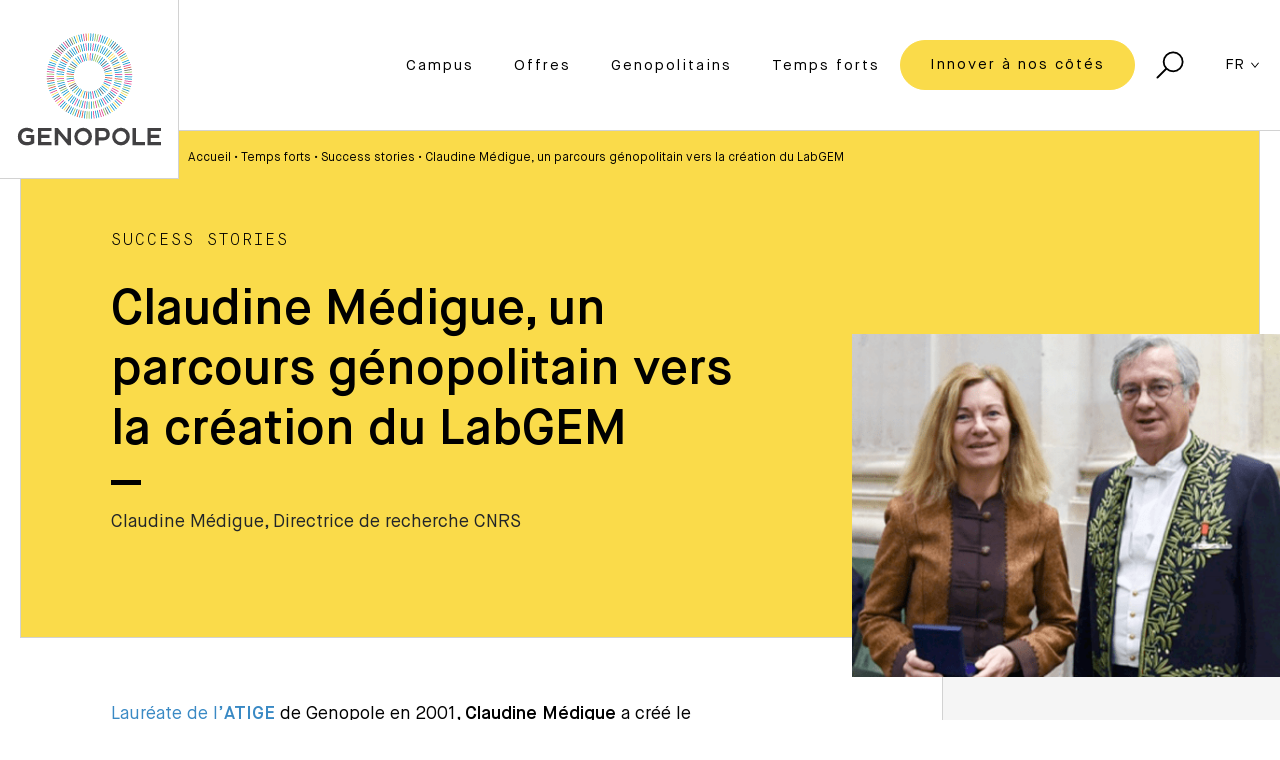

--- FILE ---
content_type: text/html; charset=UTF-8
request_url: https://www.genopole.fr/temps-forts/success-stories/labgem-claudine-medigue/
body_size: 11265
content:
<!doctype html>
<html lang="fr-FR">
<head>
    <meta charset="UTF-8">
    <meta name="viewport" content="width=device-width, initial-scale=1">
    <link rel="profile" href="https://gmpg.org/xfn/11">
    <meta name='robots' content='index, follow, max-image-preview:large, max-snippet:-1, max-video-preview:-1' />

<!-- Google Tag Manager for WordPress by gtm4wp.com -->
<script data-cfasync="false" data-pagespeed-no-defer>
	var gtm4wp_datalayer_name = "dataLayer";
	var dataLayer = dataLayer || [];
</script>
<!-- End Google Tag Manager for WordPress by gtm4wp.com -->
	<!-- This site is optimized with the Yoast SEO plugin v26.6 - https://yoast.com/wordpress/plugins/seo/ -->
	<title>Claudine Médigue, un parcours génopolitain vers la création du LabGEM - Genopole</title><link rel="preload" data-rocket-preload as="image" href="https://www.genopole.fr/content/uploads/2021/08/claudine-medigue-475x367.png" fetchpriority="high">
	<meta name="description" content="Lauréate de l&#039;ATIGE de Genopole en 2001, Claudine Médigue a créé le LaBGEM, au sein de Genoscope qui accueille la plateforme mutualisée MicroScope" />
	<link rel="canonical" href="https://www.genopole.fr/temps-forts/success-stories/labgem-claudine-medigue/" />
	<meta property="og:locale" content="fr_FR" />
	<meta property="og:type" content="article" />
	<meta property="og:title" content="Claudine Médigue, un parcours génopolitain vers la création du LabGEM - Genopole" />
	<meta property="og:description" content="Lauréate de l&#039;ATIGE de Genopole en 2001, Claudine Médigue a créé le LaBGEM, au sein de Genoscope qui accueille la plateforme mutualisée MicroScope" />
	<meta property="og:url" content="https://www.genopole.fr/temps-forts/success-stories/labgem-claudine-medigue/" />
	<meta property="og:site_name" content="Genopole" />
	<meta property="article:modified_time" content="2021-08-17T17:06:06+00:00" />
	<meta property="og:image" content="https://www.genopole.fr/content/uploads/2021/08/LabGEM.png" />
	<meta property="og:image:width" content="475" />
	<meta property="og:image:height" content="354" />
	<meta property="og:image:type" content="image/png" />
	<meta name="twitter:card" content="summary_large_image" />
	<script type="application/ld+json" class="yoast-schema-graph">{"@context":"https://schema.org","@graph":[{"@type":"WebPage","@id":"https://www.genopole.fr/temps-forts/success-stories/labgem-claudine-medigue/","url":"https://www.genopole.fr/temps-forts/success-stories/labgem-claudine-medigue/","name":"Claudine Médigue, un parcours génopolitain vers la création du LabGEM - Genopole","isPartOf":{"@id":"https://www.genopole.fr/#website"},"primaryImageOfPage":{"@id":"https://www.genopole.fr/temps-forts/success-stories/labgem-claudine-medigue/#primaryimage"},"image":{"@id":"https://www.genopole.fr/temps-forts/success-stories/labgem-claudine-medigue/#primaryimage"},"thumbnailUrl":"https://www.genopole.fr/content/uploads/2021/08/LabGEM.png","datePublished":"2021-08-17T17:00:40+00:00","dateModified":"2021-08-17T17:06:06+00:00","description":"Lauréate de l'ATIGE de Genopole en 2001, Claudine Médigue a créé le LaBGEM, au sein de Genoscope qui accueille la plateforme mutualisée MicroScope","breadcrumb":{"@id":"https://www.genopole.fr/temps-forts/success-stories/labgem-claudine-medigue/#breadcrumb"},"inLanguage":"fr-FR","potentialAction":[{"@type":"ReadAction","target":["https://www.genopole.fr/temps-forts/success-stories/labgem-claudine-medigue/"]}]},{"@type":"ImageObject","inLanguage":"fr-FR","@id":"https://www.genopole.fr/temps-forts/success-stories/labgem-claudine-medigue/#primaryimage","url":"https://www.genopole.fr/content/uploads/2021/08/LabGEM.png","contentUrl":"https://www.genopole.fr/content/uploads/2021/08/LabGEM.png","width":475,"height":354,"caption":"LABGeM - Unité de recherche du Genoscope - UMR380"},{"@type":"BreadcrumbList","@id":"https://www.genopole.fr/temps-forts/success-stories/labgem-claudine-medigue/#breadcrumb","itemListElement":[{"@type":"ListItem","position":1,"name":"Accueil","item":"https://www.genopole.fr/"},{"@type":"ListItem","position":2,"name":"Temps forts","item":"https://www.genopole.fr/temps-forts/"},{"@type":"ListItem","position":3,"name":"Success stories"}]},{"@type":"WebSite","@id":"https://www.genopole.fr/#website","url":"https://www.genopole.fr/","name":"Genopole","description":"Genopole, Vivre l&#039;innovation","potentialAction":[{"@type":"SearchAction","target":{"@type":"EntryPoint","urlTemplate":"https://www.genopole.fr/?s={search_term_string}"},"query-input":{"@type":"PropertyValueSpecification","valueRequired":true,"valueName":"search_term_string"}}],"inLanguage":"fr-FR"}]}</script>
	<!-- / Yoast SEO plugin. -->



<link rel="alternate" type="application/rss+xml" title="Genopole &raquo; Flux" href="https://www.genopole.fr/feed/" />
<link rel="alternate" type="application/rss+xml" title="Genopole &raquo; Flux des commentaires" href="https://www.genopole.fr/comments/feed/" />

<!-- Google Tag Manager for WordPress by gtm4wp.com -->
<!-- GTM Container placement set to automatic -->
<script data-cfasync="false" data-pagespeed-no-defer>
	var dataLayer_content = {"pagePostType":"page","pagePostType2":"single-page","pagePostAuthor":"Audrey Delaet"};
	dataLayer.push( dataLayer_content );
</script>
<script data-cfasync="false" data-pagespeed-no-defer>
(function(w,d,s,l,i){w[l]=w[l]||[];w[l].push({'gtm.start':
new Date().getTime(),event:'gtm.js'});var f=d.getElementsByTagName(s)[0],
j=d.createElement(s),dl=l!='dataLayer'?'&l='+l:'';j.async=true;j.src=
'//www.googletagmanager.com/gtm.js?id='+i+dl;f.parentNode.insertBefore(j,f);
})(window,document,'script','dataLayer','GTM-5G52L74');
</script>
<!-- End Google Tag Manager for WordPress by gtm4wp.com --><link rel="alternate" title="oEmbed (JSON)" type="application/json+oembed" href="https://www.genopole.fr/wp-json/oembed/1.0/embed?url=https%3A%2F%2Fwww.genopole.fr%2Ftemps-forts%2Fsuccess-stories%2Flabgem-claudine-medigue%2F" />
<link rel="alternate" title="oEmbed (XML)" type="text/xml+oembed" href="https://www.genopole.fr/wp-json/oembed/1.0/embed?url=https%3A%2F%2Fwww.genopole.fr%2Ftemps-forts%2Fsuccess-stories%2Flabgem-claudine-medigue%2F&#038;format=xml" />
<style id='wp-img-auto-sizes-contain-inline-css' type='text/css'>
img:is([sizes=auto i],[sizes^="auto," i]){contain-intrinsic-size:3000px 1500px}
/*# sourceURL=wp-img-auto-sizes-contain-inline-css */
</style>
<link data-minify="1" rel='stylesheet' id='block-acf-open-css' href='https://www.genopole.fr/content/cache/min/1/content/themes/genopole-theme/dist/css/admin-blocks.css?ver=1763111420' type='text/css' media='all' />
<link data-minify="1" rel='stylesheet' id='block-acf-content-css' href='https://www.genopole.fr/content/cache/min/1/content/themes/genopole-theme/dist/css/admin-blocks.css?ver=1763111420' type='text/css' media='all' />
<style id='wp-emoji-styles-inline-css' type='text/css'>

	img.wp-smiley, img.emoji {
		display: inline !important;
		border: none !important;
		box-shadow: none !important;
		height: 1em !important;
		width: 1em !important;
		margin: 0 0.07em !important;
		vertical-align: -0.1em !important;
		background: none !important;
		padding: 0 !important;
	}
/*# sourceURL=wp-emoji-styles-inline-css */
</style>
<link rel='stylesheet' id='wp-block-library-css' href='https://www.genopole.fr/cms/wp-includes/css/dist/block-library/style.min.css?ver=6.9' type='text/css' media='all' />
<style id='global-styles-inline-css' type='text/css'>
:root{--wp--preset--aspect-ratio--square: 1;--wp--preset--aspect-ratio--4-3: 4/3;--wp--preset--aspect-ratio--3-4: 3/4;--wp--preset--aspect-ratio--3-2: 3/2;--wp--preset--aspect-ratio--2-3: 2/3;--wp--preset--aspect-ratio--16-9: 16/9;--wp--preset--aspect-ratio--9-16: 9/16;--wp--preset--color--black: #000000;--wp--preset--color--cyan-bluish-gray: #abb8c3;--wp--preset--color--white: #ffffff;--wp--preset--color--pale-pink: #f78da7;--wp--preset--color--vivid-red: #cf2e2e;--wp--preset--color--luminous-vivid-orange: #ff6900;--wp--preset--color--luminous-vivid-amber: #fcb900;--wp--preset--color--light-green-cyan: #7bdcb5;--wp--preset--color--vivid-green-cyan: #00d084;--wp--preset--color--pale-cyan-blue: #8ed1fc;--wp--preset--color--vivid-cyan-blue: #0693e3;--wp--preset--color--vivid-purple: #9b51e0;--wp--preset--gradient--vivid-cyan-blue-to-vivid-purple: linear-gradient(135deg,rgb(6,147,227) 0%,rgb(155,81,224) 100%);--wp--preset--gradient--light-green-cyan-to-vivid-green-cyan: linear-gradient(135deg,rgb(122,220,180) 0%,rgb(0,208,130) 100%);--wp--preset--gradient--luminous-vivid-amber-to-luminous-vivid-orange: linear-gradient(135deg,rgb(252,185,0) 0%,rgb(255,105,0) 100%);--wp--preset--gradient--luminous-vivid-orange-to-vivid-red: linear-gradient(135deg,rgb(255,105,0) 0%,rgb(207,46,46) 100%);--wp--preset--gradient--very-light-gray-to-cyan-bluish-gray: linear-gradient(135deg,rgb(238,238,238) 0%,rgb(169,184,195) 100%);--wp--preset--gradient--cool-to-warm-spectrum: linear-gradient(135deg,rgb(74,234,220) 0%,rgb(151,120,209) 20%,rgb(207,42,186) 40%,rgb(238,44,130) 60%,rgb(251,105,98) 80%,rgb(254,248,76) 100%);--wp--preset--gradient--blush-light-purple: linear-gradient(135deg,rgb(255,206,236) 0%,rgb(152,150,240) 100%);--wp--preset--gradient--blush-bordeaux: linear-gradient(135deg,rgb(254,205,165) 0%,rgb(254,45,45) 50%,rgb(107,0,62) 100%);--wp--preset--gradient--luminous-dusk: linear-gradient(135deg,rgb(255,203,112) 0%,rgb(199,81,192) 50%,rgb(65,88,208) 100%);--wp--preset--gradient--pale-ocean: linear-gradient(135deg,rgb(255,245,203) 0%,rgb(182,227,212) 50%,rgb(51,167,181) 100%);--wp--preset--gradient--electric-grass: linear-gradient(135deg,rgb(202,248,128) 0%,rgb(113,206,126) 100%);--wp--preset--gradient--midnight: linear-gradient(135deg,rgb(2,3,129) 0%,rgb(40,116,252) 100%);--wp--preset--font-size--small: 13px;--wp--preset--font-size--medium: 20px;--wp--preset--font-size--large: 36px;--wp--preset--font-size--x-large: 42px;--wp--preset--spacing--20: 0.44rem;--wp--preset--spacing--30: 0.67rem;--wp--preset--spacing--40: 1rem;--wp--preset--spacing--50: 1.5rem;--wp--preset--spacing--60: 2.25rem;--wp--preset--spacing--70: 3.38rem;--wp--preset--spacing--80: 5.06rem;--wp--preset--shadow--natural: 6px 6px 9px rgba(0, 0, 0, 0.2);--wp--preset--shadow--deep: 12px 12px 50px rgba(0, 0, 0, 0.4);--wp--preset--shadow--sharp: 6px 6px 0px rgba(0, 0, 0, 0.2);--wp--preset--shadow--outlined: 6px 6px 0px -3px rgb(255, 255, 255), 6px 6px rgb(0, 0, 0);--wp--preset--shadow--crisp: 6px 6px 0px rgb(0, 0, 0);}:where(.is-layout-flex){gap: 0.5em;}:where(.is-layout-grid){gap: 0.5em;}body .is-layout-flex{display: flex;}.is-layout-flex{flex-wrap: wrap;align-items: center;}.is-layout-flex > :is(*, div){margin: 0;}body .is-layout-grid{display: grid;}.is-layout-grid > :is(*, div){margin: 0;}:where(.wp-block-columns.is-layout-flex){gap: 2em;}:where(.wp-block-columns.is-layout-grid){gap: 2em;}:where(.wp-block-post-template.is-layout-flex){gap: 1.25em;}:where(.wp-block-post-template.is-layout-grid){gap: 1.25em;}.has-black-color{color: var(--wp--preset--color--black) !important;}.has-cyan-bluish-gray-color{color: var(--wp--preset--color--cyan-bluish-gray) !important;}.has-white-color{color: var(--wp--preset--color--white) !important;}.has-pale-pink-color{color: var(--wp--preset--color--pale-pink) !important;}.has-vivid-red-color{color: var(--wp--preset--color--vivid-red) !important;}.has-luminous-vivid-orange-color{color: var(--wp--preset--color--luminous-vivid-orange) !important;}.has-luminous-vivid-amber-color{color: var(--wp--preset--color--luminous-vivid-amber) !important;}.has-light-green-cyan-color{color: var(--wp--preset--color--light-green-cyan) !important;}.has-vivid-green-cyan-color{color: var(--wp--preset--color--vivid-green-cyan) !important;}.has-pale-cyan-blue-color{color: var(--wp--preset--color--pale-cyan-blue) !important;}.has-vivid-cyan-blue-color{color: var(--wp--preset--color--vivid-cyan-blue) !important;}.has-vivid-purple-color{color: var(--wp--preset--color--vivid-purple) !important;}.has-black-background-color{background-color: var(--wp--preset--color--black) !important;}.has-cyan-bluish-gray-background-color{background-color: var(--wp--preset--color--cyan-bluish-gray) !important;}.has-white-background-color{background-color: var(--wp--preset--color--white) !important;}.has-pale-pink-background-color{background-color: var(--wp--preset--color--pale-pink) !important;}.has-vivid-red-background-color{background-color: var(--wp--preset--color--vivid-red) !important;}.has-luminous-vivid-orange-background-color{background-color: var(--wp--preset--color--luminous-vivid-orange) !important;}.has-luminous-vivid-amber-background-color{background-color: var(--wp--preset--color--luminous-vivid-amber) !important;}.has-light-green-cyan-background-color{background-color: var(--wp--preset--color--light-green-cyan) !important;}.has-vivid-green-cyan-background-color{background-color: var(--wp--preset--color--vivid-green-cyan) !important;}.has-pale-cyan-blue-background-color{background-color: var(--wp--preset--color--pale-cyan-blue) !important;}.has-vivid-cyan-blue-background-color{background-color: var(--wp--preset--color--vivid-cyan-blue) !important;}.has-vivid-purple-background-color{background-color: var(--wp--preset--color--vivid-purple) !important;}.has-black-border-color{border-color: var(--wp--preset--color--black) !important;}.has-cyan-bluish-gray-border-color{border-color: var(--wp--preset--color--cyan-bluish-gray) !important;}.has-white-border-color{border-color: var(--wp--preset--color--white) !important;}.has-pale-pink-border-color{border-color: var(--wp--preset--color--pale-pink) !important;}.has-vivid-red-border-color{border-color: var(--wp--preset--color--vivid-red) !important;}.has-luminous-vivid-orange-border-color{border-color: var(--wp--preset--color--luminous-vivid-orange) !important;}.has-luminous-vivid-amber-border-color{border-color: var(--wp--preset--color--luminous-vivid-amber) !important;}.has-light-green-cyan-border-color{border-color: var(--wp--preset--color--light-green-cyan) !important;}.has-vivid-green-cyan-border-color{border-color: var(--wp--preset--color--vivid-green-cyan) !important;}.has-pale-cyan-blue-border-color{border-color: var(--wp--preset--color--pale-cyan-blue) !important;}.has-vivid-cyan-blue-border-color{border-color: var(--wp--preset--color--vivid-cyan-blue) !important;}.has-vivid-purple-border-color{border-color: var(--wp--preset--color--vivid-purple) !important;}.has-vivid-cyan-blue-to-vivid-purple-gradient-background{background: var(--wp--preset--gradient--vivid-cyan-blue-to-vivid-purple) !important;}.has-light-green-cyan-to-vivid-green-cyan-gradient-background{background: var(--wp--preset--gradient--light-green-cyan-to-vivid-green-cyan) !important;}.has-luminous-vivid-amber-to-luminous-vivid-orange-gradient-background{background: var(--wp--preset--gradient--luminous-vivid-amber-to-luminous-vivid-orange) !important;}.has-luminous-vivid-orange-to-vivid-red-gradient-background{background: var(--wp--preset--gradient--luminous-vivid-orange-to-vivid-red) !important;}.has-very-light-gray-to-cyan-bluish-gray-gradient-background{background: var(--wp--preset--gradient--very-light-gray-to-cyan-bluish-gray) !important;}.has-cool-to-warm-spectrum-gradient-background{background: var(--wp--preset--gradient--cool-to-warm-spectrum) !important;}.has-blush-light-purple-gradient-background{background: var(--wp--preset--gradient--blush-light-purple) !important;}.has-blush-bordeaux-gradient-background{background: var(--wp--preset--gradient--blush-bordeaux) !important;}.has-luminous-dusk-gradient-background{background: var(--wp--preset--gradient--luminous-dusk) !important;}.has-pale-ocean-gradient-background{background: var(--wp--preset--gradient--pale-ocean) !important;}.has-electric-grass-gradient-background{background: var(--wp--preset--gradient--electric-grass) !important;}.has-midnight-gradient-background{background: var(--wp--preset--gradient--midnight) !important;}.has-small-font-size{font-size: var(--wp--preset--font-size--small) !important;}.has-medium-font-size{font-size: var(--wp--preset--font-size--medium) !important;}.has-large-font-size{font-size: var(--wp--preset--font-size--large) !important;}.has-x-large-font-size{font-size: var(--wp--preset--font-size--x-large) !important;}
/*# sourceURL=global-styles-inline-css */
</style>

<style id='classic-theme-styles-inline-css' type='text/css'>
/*! This file is auto-generated */
.wp-block-button__link{color:#fff;background-color:#32373c;border-radius:9999px;box-shadow:none;text-decoration:none;padding:calc(.667em + 2px) calc(1.333em + 2px);font-size:1.125em}.wp-block-file__button{background:#32373c;color:#fff;text-decoration:none}
/*# sourceURL=/wp-includes/css/classic-themes.min.css */
</style>
<script type="text/javascript" id="wpml-xdomain-data-js-extra">
/* <![CDATA[ */
var wpml_xdomain_data = {"css_selector":"wpml-ls-item","ajax_url":"https://www.genopole.fr/cms/wp-admin/admin-ajax.php","current_lang":"fr","_nonce":"d622d158bf"};
//# sourceURL=wpml-xdomain-data-js-extra
/* ]]> */
</script>
<script data-minify="1" type="text/javascript" src="https://www.genopole.fr/content/cache/min/1/content/plugins/sitepress-multilingual-cms/res/js/xdomain-data.js?ver=1763111453" id="wpml-xdomain-data-js" defer="defer" data-wp-strategy="defer"></script>
<link rel="https://api.w.org/" href="https://www.genopole.fr/wp-json/" /><link rel="alternate" title="JSON" type="application/json" href="https://www.genopole.fr/wp-json/wp/v2/pages/16071" /><link rel="EditURI" type="application/rsd+xml" title="RSD" href="https://www.genopole.fr/cms/xmlrpc.php?rsd" />
<meta name="generator" content="WordPress 6.9" />
<link rel='shortlink' href='https://www.genopole.fr/?p=16071' />
<script type="text/javascript">
/* <![CDATA[ */
var themosis = {
ajaxurl: "https:\/\/www.genopole.fr\/cms\/wp-admin\/admin-ajax.php",
wpml_current_language: "fr",
nonce: "866ec6e75c",
};
/* ]]> */
</script><meta name="csrf-token" content="CnkXygzUAOz3IepWOzQKmtqcM6zqwo7F7CLRkPer"><meta name="generator" content="WPML ver:4.8.6 stt:1,4;" />
<style type="text/css">.recentcomments a{display:inline !important;padding:0 !important;margin:0 !important;}</style>		<style type="text/css" id="wp-custom-css">
			#matomo-opt-out input {
    width: 25px;
}
#matomo-opt-out label {
    display: inline !important;
}
		</style>
		    <!-- Facebook Pixel Code -->
    <script>
        !function(f,b,e,v,n,t,s)
        {if(f.fbq)return;n=f.fbq=function(){n.callMethod?
            n.callMethod.apply(n,arguments):n.queue.push(arguments)};
            if(!f._fbq)f._fbq=n;n.push=n;n.loaded=!0;n.version='2.0';
            n.queue=[];t=b.createElement(e);t.async=!0;
            t.src=v;s=b.getElementsByTagName(e)[0];
            s.parentNode.insertBefore(t,s)}(window,document,'script',
            'https://connect.facebook.net/en_US/fbevents.js');
        fbq('init', '2491503614297020');
        fbq('track', 'PageView');
    </script>
    <noscript>
        <img height="1" width="1" src="https://www.facebook.com/tr?id=2491503614297020&ev=PageView&noscript=1"/>
    </noscript>
    <!-- End Facebook Pixel Code -->
    <link rel="alternate" href="https://www.genopole.fr/" hreflang="x-default"  />
    <link data-minify="1" rel="stylesheet" id="theme_styles-css"  href="https://www.genopole.fr/content/cache/min/1/content/themes/genopole-theme/dist/css/theme.css?ver=1763111420" type="text/css" media="all" />
    <!-- Favicon -->
    <link rel="apple-touch-icon" sizes="57x57" href="https://www.genopole.fr/content/themes/genopole-theme/dist/images/favicon/apple-icon-57x57.png">
    <link rel="apple-touch-icon" sizes="60x60" href="https://www.genopole.fr/content/themes/genopole-theme/dist/images/favicon/apple-icon-60x60.png">
    <link rel="apple-touch-icon" sizes="72x72" href="https://www.genopole.fr/content/themes/genopole-theme/dist/images/favicon/apple-icon-72x72.png">
    <link rel="apple-touch-icon" sizes="76x76" href="https://www.genopole.fr/content/themes/genopole-theme/dist/images/favicon/apple-icon-76x76.png">
    <link rel="apple-touch-icon" sizes="114x114" href="https://www.genopole.fr/content/themes/genopole-theme/dist/images/favicon/apple-icon-114x114.png">
    <link rel="apple-touch-icon" sizes="120x120" href="https://www.genopole.fr/content/themes/genopole-theme/dist/images/favicon/apple-icon-120x120.png">
    <link rel="apple-touch-icon" sizes="144x144" href="https://www.genopole.fr/content/themes/genopole-theme/dist/images/favicon/apple-icon-144x144.png">
    <link rel="apple-touch-icon" sizes="152x152" href="https://www.genopole.fr/content/themes/genopole-theme/dist/images/favicon/apple-icon-152x152.png">
    <link rel="apple-touch-icon" sizes="180x180" href="https://www.genopole.fr/content/themes/genopole-theme/dist/images/favicon/apple-icon-180x180.png">
    <link rel="icon" type="image/png" sizes="192x192"  href="https://www.genopole.fr/content/themes/genopole-theme/dist/images/favicon/android-icon-192x192.png">
    <link rel="icon" type="image/png" sizes="32x32" href="https://www.genopole.fr/content/themes/genopole-theme/dist/images/favicon/favicon-32x32.png">
    <link rel="icon" type="image/png" sizes="96x96" href="https://www.genopole.fr/content/themes/genopole-theme/dist/images/favicon/favicon-96x96.png">
    <link rel="icon" type="image/png" sizes="16x16" href="https://www.genopole.fr/content/themes/genopole-theme/dist/images/favicon/favicon-16x16.png">
    <link rel="manifest" href="https://www.genopole.fr/content/themes/genopole-theme/dist/images/favicon/manifest.json">
    <meta name="msapplication-TileColor" content="#ffffff">
    <meta name="msapplication-TileImage" content="https://www.genopole.fr/content/themes/genopole-theme/dist/images/favicon/ms-icon-144x144.png">
    <meta name="theme-color" content="#ffffff">
    <!-- Favicon end -->
<meta name="generator" content="WP Rocket 3.20.2" data-wpr-features="wpr_minify_js wpr_oci wpr_minify_css wpr_desktop" /></head>
<body class="wp-singular page-template-default page page-id-16071 page-child parent-pageid-529 wp-theme-genopole-theme">
<div class="page-container" id="appVue">

    <header class="nav-top nav-primary">
    <div class="container">
        <a href="/" class="main-logo">
            <img class="img-responsive" src="https://www.genopole.fr/content/themes/genopole-theme/dist/images/logo-genopole.svg"/>
        </a>
        <div class="header-right">
            <ul class="header-menu">
                                    <li>
                        <a class="
                                 header-link                                                                  menu-item menu-item-type-post_type menu-item-object-page menu-item-has-children menu_color-pink"
                                data-drop="menu-35"
                                href="https://www.genopole.fr/campus/">Campus
                            <svg class="icon btn-icon mobile-icon hidden-desktop"><use xlink:href="https://www.genopole.fr/content/themes/genopole-theme/dist/images/sprite.svg#arrow"/></svg>
                        </a>
                    </li>
                                    <li>
                        <a class="
                                 header-link                                                                  menu-item menu-item-type-post_type menu-item-object-page menu-item-has-children menu_color-blue"
                                data-drop="menu-37"
                                href="https://www.genopole.fr/offres/">Offres
                            <svg class="icon btn-icon mobile-icon hidden-desktop"><use xlink:href="https://www.genopole.fr/content/themes/genopole-theme/dist/images/sprite.svg#arrow"/></svg>
                        </a>
                    </li>
                                    <li>
                        <a class="
                                 header-link                                                                  menu-item menu-item-type-post_type menu-item-object-page menu-item-has-children menu_color-green"
                                data-drop="menu-36"
                                href="https://www.genopole.fr/genopolitains/">Genopolitains
                            <svg class="icon btn-icon mobile-icon hidden-desktop"><use xlink:href="https://www.genopole.fr/content/themes/genopole-theme/dist/images/sprite.svg#arrow"/></svg>
                        </a>
                    </li>
                                    <li>
                        <a class="
                                 header-link                                                                  menu-item menu-item-type-post_type menu-item-object-page current-page-ancestor menu-item-has-children menu_color-yellow"
                                data-drop="menu-38"
                                href="https://www.genopole.fr/temps-forts/">Temps forts
                            <svg class="icon btn-icon mobile-icon hidden-desktop"><use xlink:href="https://www.genopole.fr/content/themes/genopole-theme/dist/images/sprite.svg#arrow"/></svg>
                        </a>
                    </li>
                                    <li>
                        <a class="
                                                                 btn primary-btn                                  menu-item menu-item-type-post_type menu-item-object-page menu_color-yellow"
                                data-drop="menu-882"
                                href="https://www.genopole.fr/innover-a-nos-cotes/">Innover à nos côtés
                            <svg class="icon btn-icon mobile-icon hidden-desktop"><use xlink:href="https://www.genopole.fr/content/themes/genopole-theme/dist/images/sprite.svg#arrow"/></svg>
                        </a>
                    </li>
                
                <li class="mobile-footer hidden-desktop">

                    <div class="social-container">
            <a href="https://www.youtube.com/user/Genopole" class="social-link">
            <svg class="icon social-icon"><use xlink:href="https://www.genopole.fr/content/themes/genopole-theme/dist/images/sprite.svg#youtube"/></svg>
        </a>
            <a href="https://www.linkedin.com/company/genopole" class="social-link">
            <svg class="icon social-icon"><use xlink:href="https://www.genopole.fr/content/themes/genopole-theme/dist/images/sprite.svg#linkedin"/></svg>
        </a>
            <a href="https://www.facebook.com/genopole/" class="social-link">
            <svg class="icon social-icon"><use xlink:href="https://www.genopole.fr/content/themes/genopole-theme/dist/images/sprite.svg#facebook"/></svg>
        </a>
            <a href="https://twitter.com/genopole" class="social-link">
            <svg class="icon social-icon"><use xlink:href="https://www.genopole.fr/content/themes/genopole-theme/dist/images/sprite.svg#twitter"/></svg>
        </a>
    </div>

                    <ul class="footer-list">
                                                    <li>
                                <a href="https://www.genopole.fr/campus/" class="footer-bottom-link">Campus</a>
                            </li>
                                                    <li>
                                <a href="https://www.genopole.fr/offres/" class="footer-bottom-link">Offres</a>
                            </li>
                                                    <li>
                                <a href="https://www.genopole.fr/genopolitains/" class="footer-bottom-link">Genopolitains</a>
                            </li>
                                                    <li>
                                <a href="https://www.genopole.fr/temps-forts/" class="footer-bottom-link">Temps forts</a>
                            </li>
                                            </ul>
                </li>
            </ul>
            <a class="search-btn">
                <svg class="icon search-icon"><use xlink:href="https://www.genopole.fr/content/themes/genopole-theme/dist/images/sprite.svg#search"/></svg>
                <svg class="icon search-icon hidden-desktop"><use xlink:href="https://www.genopole.fr/content/themes/genopole-theme/dist/images/sprite.svg#plus"/></svg>
            </a>
            <div class="header-mobile hidden-desktop">
                <a class="menu-btn">
                    <div id="burger">
                        <span></span>
                        <span></span>
                        <span></span>
                        <span></span>
                    </div>
                </a>
            </div>
            <div class="dropdown-btn hidden-mobile">
                <span>FR</span>
                <svg class="icon dropdown-icon"><use xlink:href="https://www.genopole.fr/content/themes/genopole-theme/dist/images/sprite.svg#chevron"/></svg>
                <ul class="dropdown-list">
                                                                    <li>
                            <a href="https://www.genopole.com/" class="dropdown-item">EN</a>
                        </li>
                                                                                                        </ul>
            </div>

        </div>
    </div>
</header>

    <div class="header-dropdown" data-show="menu-35">
        <div class="container">
            <div class="row">
                <div class="col-12 col-lg-10 offset-lg-2 header-dropdown-container">
                    <div class="row">
                        <div class="col-12 col-lg-4 header-dropdown-content">
                            <a class="hidden-desktop mobile-prev-btn">
                                <svg class="icon btn-icon"><use xlink:href="https://www.genopole.fr/content/themes/genopole-theme/dist/images/sprite.svg#arrow"/></svg>
                            </a>
                            <h3 class="pink">Campus</h3>
                            <p class="small">Premier biocluster français, Genopole est un incubateur de projets d’excellence dédié aux biotechnologies. Situé à Evry-Courcouronnes, il offre un environnement unique aux chercheurs et aux entrepreneurs qui souhaitent innover et faire avancer la recherche.</p>
                            <a href="https://www.genopole.fr/campus/" class="link">Découvrir ></a>
                        </div>
                        <div class="col-12 col-lg-4 header-dropdown-submenu">
                            <ul class="sub-list">
                                                                                                        <li>
                                        <a href="https://www.genopole.fr/campus/territoires-dinnovation/">Territoire d’innovation</a>
                                    </li>
                                                                                                        <li>
                                        <a href="https://www.genopole.fr/campus/infrastructure-de-recherche/">Infrastructure d'excellence</a>
                                    </li>
                                                                                                        <li>
                                        <a href="https://www.genopole.fr/campus/parc-immobilier/">Parc Immobilier</a>
                                    </li>
                                                                                                                                            <li>
                                        <a href="https://www.genopole.fr/campus/vivre-a-genopole/">Vivre à Genopole</a>
                                    </li>
                                                                                                </ul>
                        </div>
                        <div class="col-12 col-lg-4 header-dropdown-links">
                            <h4>La vie au campus</h4>
                                                                                                                                                                                            <a href="https://www.genopole.fr/campus/visiter-le-campus/" class="btn primary-btn pink-bg">
                                    Découvrir les campus
                                    <svg class="icon btn-icon"><use xlink:href="https://www.genopole.fr/content/themes/genopole-theme/dist/images/sprite.svg#arrow"/></svg>
                                </a>
                                                                                                                            <a href="https://www.genopole.fr/campus/offre-genopole/" class="btn primary-btn pink-bg">
                                    Offres d&#039;emplois
                                    <svg class="icon btn-icon"><use xlink:href="https://www.genopole.fr/content/themes/genopole-theme/dist/images/sprite.svg#arrow"/></svg>
                                </a>
                                                    </div>
                    </div>
                </div>
            </div>
        </div>
    </div>
    <div class="header-dropdown" data-show="menu-37">
        <div class="container">
            <div class="row">
                <div class="col-12 col-lg-10 offset-lg-2 header-dropdown-container">
                    <div class="row">
                        <div class="col-12 col-lg-4 header-dropdown-content">
                            <a class="hidden-desktop mobile-prev-btn">
                                <svg class="icon btn-icon"><use xlink:href="https://www.genopole.fr/content/themes/genopole-theme/dist/images/sprite.svg#arrow"/></svg>
                            </a>
                            <h3 class="blue">Offres</h3>
                            <p class="small">Que vous soyez chercheur, post-doctorant ou une jeune startup, Genopole vous accompagne à toutes les étapes de votre projet pour vous offrir les meilleures conditions possibles de développement business. 
</p>
                            <a href="https://www.genopole.fr/offres/" class="link">Découvrir ></a>
                        </div>
                        <div class="col-12 col-lg-4 header-dropdown-submenu">
                            <ul class="sub-list">
                                                                                                        <li>
                                        <a href="https://www.genopole.fr/offres/aides-aux-financements/">Aides aux financements</a>
                                    </li>
                                                                                                        <li>
                                        <a href="https://www.genopole.fr/offres/equipements-de-pointe/">Équipements de pointe</a>
                                    </li>
                                                                                                        <li>
                                        <a href="https://www.genopole.fr/offres/prestations-immobilieres/">Prestations immobilières</a>
                                    </li>
                                                                                                        <li>
                                        <a href="https://www.genopole.fr/offres/formations-dexpertise/">Formations et expertise</a>
                                    </li>
                                                                                                        <li>
                                        <a href="https://www.genopole.fr/offres/accompagnement-a-leurope/">Accompagnement à l’Europe</a>
                                    </li>
                                                                                                        <li>
                                        <a href="https://www.genopole.fr/offres/developpement-a-linternational/">Développement à l’international</a>
                                    </li>
                                                                                                        <li>
                                        <a href="https://www.genopole.fr/offres/aide-a-la-communication/">Aide à la communication</a>
                                    </li>
                                                                                                                                                                                                            </ul>
                        </div>
                        <div class="col-12 col-lg-4 header-dropdown-links">
                            <h4>S&#039;inscrire à nos programmes</h4>
                                                                                                                                                                                                                                                                                                                            <a href="https://www.genopole.fr/offres/soutien-demarches-entrepreunariat/" class="btn primary-btn blue-bg">
                                    Soutien à l entrepreneuriat
                                    <svg class="icon btn-icon"><use xlink:href="https://www.genopole.fr/content/themes/genopole-theme/dist/images/sprite.svg#arrow"/></svg>
                                </a>
                                                                                            <a href="https://www.genopole.fr/offres/soutien-recherche/" class="btn primary-btn blue-bg">
                                    Soutien à la recherche
                                    <svg class="icon btn-icon"><use xlink:href="https://www.genopole.fr/content/themes/genopole-theme/dist/images/sprite.svg#arrow"/></svg>
                                </a>
                                                                                            <a href="https://www.genopole.fr/offres/gatex-bioproduction/" class="btn primary-btn blue-bg">
                                    GATEx
                                    <svg class="icon btn-icon"><use xlink:href="https://www.genopole.fr/content/themes/genopole-theme/dist/images/sprite.svg#arrow"/></svg>
                                </a>
                                                                                            <a href="https://www.genopole.fr/offres/protopia-services-prototypage/" class="btn primary-btn blue-bg">
                                    PROTOPIA
                                    <svg class="icon btn-icon"><use xlink:href="https://www.genopole.fr/content/themes/genopole-theme/dist/images/sprite.svg#arrow"/></svg>
                                </a>
                                                    </div>
                    </div>
                </div>
            </div>
        </div>
    </div>
    <div class="header-dropdown" data-show="menu-36">
        <div class="container">
            <div class="row">
                <div class="col-12 col-lg-10 offset-lg-2 header-dropdown-container">
                    <div class="row">
                        <div class="col-12 col-lg-4 header-dropdown-content">
                            <a class="hidden-desktop mobile-prev-btn">
                                <svg class="icon btn-icon"><use xlink:href="https://www.genopole.fr/content/themes/genopole-theme/dist/images/sprite.svg#arrow"/></svg>
                            </a>
                            <h3 class="green">Genopolitains</h3>
                            <p class="small">Chaque jour à Genopole chercheurs, entrepreneurs et étudiants se croisent, cohabitent et collaborent, pour une véritable émulation au service de l’innovation.</p>
                            <a href="https://www.genopole.fr/genopolitains/" class="link">Découvrir ></a>
                        </div>
                        <div class="col-12 col-lg-4 header-dropdown-submenu">
                            <ul class="sub-list">
                                                                                                        <li>
                                        <a href="https://www.genopole.fr/genopolitains/notre-equipe/">Notre équipe</a>
                                    </li>
                                                                                                        <li>
                                        <a href="https://www.genopole.fr/genopolitains/gouvernance/">La gouvernance du GIP</a>
                                    </li>
                                                                                                        <li>
                                        <a href="https://www.genopole.fr/genopolitains/nos-parrains/">Nos fondateurs</a>
                                    </li>
                                                                                                                                    </ul>
                        </div>
                        <div class="col-12 col-lg-4 header-dropdown-links">
                            <h4></h4>
                                                                                                                                                                                            <a href="https://www.genopole.fr/genopolitains/entreprises/" class="btn primary-btn green-bg">
                                    Nos annuaires
                                    <svg class="icon btn-icon"><use xlink:href="https://www.genopole.fr/content/themes/genopole-theme/dist/images/sprite.svg#arrow"/></svg>
                                </a>
                                                                                            <a href="https://www.genopole.fr/genopolitains/notre-reseau/" class="btn primary-btn green-bg">
                                    Notre réseau
                                    <svg class="icon btn-icon"><use xlink:href="https://www.genopole.fr/content/themes/genopole-theme/dist/images/sprite.svg#arrow"/></svg>
                                </a>
                                                    </div>
                    </div>
                </div>
            </div>
        </div>
    </div>
    <div class="header-dropdown" data-show="menu-38">
        <div class="container">
            <div class="row">
                <div class="col-12 col-lg-10 offset-lg-2 header-dropdown-container">
                    <div class="row">
                        <div class="col-12 col-lg-4 header-dropdown-content">
                            <a class="hidden-desktop mobile-prev-btn">
                                <svg class="icon btn-icon"><use xlink:href="https://www.genopole.fr/content/themes/genopole-theme/dist/images/sprite.svg#arrow"/></svg>
                            </a>
                            <h3 class="yellow">Temps forts</h3>
                            <p class="small">Donner de l’envergure à la recherche et au travail de notre communauté fait aussi partie de nos missions à Genopole. Retrouvez les dernières avancées scientifiques, les succès des acteurs de la biotechnologie et les événements qui animent notre biocluster.</p>
                            <a href="https://www.genopole.fr/temps-forts/" class="link">Découvrir ></a>
                        </div>
                        <div class="col-12 col-lg-4 header-dropdown-submenu">
                            <ul class="sub-list">
                                                                                                        <li>
                                        <a href="https://www.genopole.fr/temps-forts/actualites/">Actualités</a>
                                    </li>
                                                                                                        <li>
                                        <a href="https://www.genopole.fr/temps-forts/agenda/">Agenda</a>
                                    </li>
                                                                                                        <li>
                                        <a href="https://www.genopole.fr/temps-forts/success-stories/">Success stories</a>
                                    </li>
                                                                                                        <li>
                                        <a href="https://www.genopole.fr/temps-forts/espace-presse/">Espace presse</a>
                                    </li>
                                                                                                                                    </ul>
                        </div>
                        <div class="col-12 col-lg-4 header-dropdown-links">
                            <h4>À venir</h4>
                                                                                                                                                                                                                            <a href="https://www.genopole.fr/temps-forts/agenda/afterwork-sci-com-science-magie/" class="btn primary-btn yellow-bg">
                                    Afterwork SciCom
                                    <svg class="icon btn-icon"><use xlink:href="https://www.genopole.fr/content/themes/genopole-theme/dist/images/sprite.svg#arrow"/></svg>
                                </a>
                                                                                            <a href="https://www.genopole.fr/temps-forts/agenda/infoday-sante-2026/" class="btn primary-btn yellow-bg">
                                    InfoDay Santé
                                    <svg class="icon btn-icon"><use xlink:href="https://www.genopole.fr/content/themes/genopole-theme/dist/images/sprite.svg#arrow"/></svg>
                                </a>
                                                    </div>
                    </div>
                </div>
            </div>
        </div>
    </div>
    <div class="header-dropdown" data-show="menu-882">
        <div class="container">
            <div class="row">
                <div class="col-12 col-lg-10 offset-lg-2 header-dropdown-container">
                    <div class="row">
                        <div class="col-12 col-lg-4 header-dropdown-content">
                            <a class="hidden-desktop mobile-prev-btn">
                                <svg class="icon btn-icon"><use xlink:href="https://www.genopole.fr/content/themes/genopole-theme/dist/images/sprite.svg#arrow"/></svg>
                            </a>
                            <h3 class="yellow">Innover à nos côtés</h3>
                            <p class="small"></p>
                            <a href="https://www.genopole.fr/innover-a-nos-cotes/" class="link">Découvrir ></a>
                        </div>
                        <div class="col-12 col-lg-4 header-dropdown-submenu">
                            <ul class="sub-list">
                                                            </ul>
                        </div>
                        <div class="col-12 col-lg-4 header-dropdown-links">
                            <h4></h4>
                                                    </div>
                    </div>
                </div>
            </div>
        </div>
    </div>


<div class="search-dropdown">
    <div class="search-top yellow-bg">
        <div class="container">
            <div class="row">
                <div class="col-12 col-lg-9 offset-lg-1">
                    <form class="search-form" action="/">
                        <div class="input-group">
                            <input name="s" type="text" placeholder="Votre recherche" value=""/>
                            <input type="submit" value="Rechercher"/>
                            <svg class="icon submit-icon"><use xlink:href="https://www.genopole.fr/content/themes/genopole-theme/dist/images/sprite.svg#arrow"/></svg>
                        </div>
                    </form>
                </div>
            </div>
            <a class="close-btn hidden-mobile">
                <svg class="icon btn-icon"><use xlink:href="https://www.genopole.fr/content/themes/genopole-theme/dist/images/sprite.svg#plus"/></svg>
            </a>
        </div>
    </div>
    <div class="search-bottom">
        <div class="container">
            <div class="row">
                <div class="col-12 col-lg-9 offset-lg-1">
                    <h3>Accès rapides</h3>
                    <ul class="search-list">
                                                <li>
                            <a href="https://www.genopole.fr/campus/visiter-le-campus/">
                                Visiter le campus
                                <svg class="icon btn-icon"><use xlink:href="https://www.genopole.fr/content/themes/genopole-theme/dist/images/sprite.svg#arrow"/></svg>
                            </a>
                        </li>
                                                <li>
                            <a href="https://www.genopole.fr/offres/programme-shaker/">
                                S'inscrire au programme Shaker
                                <svg class="icon btn-icon"><use xlink:href="https://www.genopole.fr/content/themes/genopole-theme/dist/images/sprite.svg#arrow"/></svg>
                            </a>
                        </li>
                                                <li>
                            <a href="https://www.genopole.fr/offres/accompagnement-a-leurope/">
                                Vous accompagner à l'Europe
                                <svg class="icon btn-icon"><use xlink:href="https://www.genopole.fr/content/themes/genopole-theme/dist/images/sprite.svg#arrow"/></svg>
                            </a>
                        </li>
                                                <li>
                            <a href="https://www.genopole.fr/campus/territoires-dinnovation/">
                                Découvrir un territoire d'innovation
                                <svg class="icon btn-icon"><use xlink:href="https://www.genopole.fr/content/themes/genopole-theme/dist/images/sprite.svg#arrow"/></svg>
                            </a>
                        </li>
                                                <li>
                            <a href="https://www.genopole.fr/offres/programme-atige/">
                                S'inscrire au programme Atige pour les chercheurs
                                <svg class="icon btn-icon"><use xlink:href="https://www.genopole.fr/content/themes/genopole-theme/dist/images/sprite.svg#arrow"/></svg>
                            </a>
                        </li>
                                                <li>
                            <a href="https://www.genopole.fr/offres/aides-aux-financements/">
                                Vous accompagner pour l’aide au financement
                                <svg class="icon btn-icon"><use xlink:href="https://www.genopole.fr/content/themes/genopole-theme/dist/images/sprite.svg#arrow"/></svg>
                            </a>
                        </li>
                                            </ul>
                                                                <a class="link" href="https://www.genopole.fr/temps-forts/actualites/" target="_self">Voir toutes les actualités ></a>
                                    </div>
            </div>
        </div>
    </div>
</div>

    <main class="main">
                <section class="img-section video-section sm-img-section yellow-section">
    <div class="container">
        <div class="section-content">
            <div class="row">
                <div class="col-12 container-breadcrumb">
                    <div id="breadcrumbs" class=""><div id="crumbs"><a href="https://www.genopole.fr">Accueil</a> <span> • </span> <a href="https://www.genopole.fr/temps-forts/">Temps forts</a> <span> • </span> <a href="https://www.genopole.fr/temps-forts/success-stories/">Success stories</a> <span> • </span> <span class="current">Claudine Médigue, un parcours génopolitain vers la création du LabGEM</span></div></div>
                </div>
                <div class="col-12 col-lg-6 offset-lg-1 left-part">
                    <span class="section-head ">Success stories</span>
                    <h1 class="">Claudine Médigue, un parcours génopolitain vers la création du LabGEM</h1>
                    <hr class="-bg">
                    <div class="">Claudine Médigue, Directrice de recherche CNRS </div>
                                                                                                </div>

                <div class="col-12 col-lg-4 offset-lg-1 right-part">
                    <div class="img-container">
                                                                                                                                                            <img fetchpriority="high" decoding="async" class="img-responsive hidden-mobile" alt="Claudine Medigue" src="https://www.genopole.fr/content/uploads/2021/08/claudine-medigue-475x367.png" />
                            <img decoding="async" class="img-responsive hidden-desktop" alt="Claudine Medigue" src="https://www.genopole.fr/content/uploads/2021/08/claudine-medigue-475x335.png" />
                                                                                                    </div>
                </div>
            </div>
        </div>
    </div>
</section>


<section class="article-section">
    <div class="container">
        <div class="section-content">
            <div class="row">
                <div class="col-12 col-lg-9">
                    <div class="article-content-container bordered">
                        <div class="row">
                            <div class="col-12 col-lg-8 article-content">
                                <p><a href="https://www.genopole.fr/offres/programme-atige/">Lauréate de l&rsquo;<strong>ATIGE</strong></a> de Genopole en 2001, <strong>Claudine Médigue</strong> a créé le <strong>laboratoire d’analyse bio-informatique pour la génomique et le métabolisme (LaBGEM)</strong>, au sein de <a href="https://www.genopole.fr/genopolitains/laboratoires/genoscope/">Genoscope</a> &#8211; de l’Institut de génomique du CEA.</p>
<p>L’enjeu du LaBGEM est la connaissance du métabolisme des bactéries, c’est-à-dire des réactions chimiques qui leur permettent de vivre et de se multiplier et dont une large part reste encore inconnue aujourd’hui. Le LaBGEM développe des méthodes d’analyse des génomes et recherche de nouvelles activités enzymatiques chez ces microorganismes.<br />
Les applications de ces recherches couvrent par exemple le développement de procédés biologiques de production industrielle ou de dépollution.</p>
<p><strong>Claudine Médigue</strong> a reçu en 2015 la médaille Louis Pasteur de l’Académie des sciences pour sa contribution majeure à la compréhension du métabolisme bactérien.<br />
La distinction récompense aussi la valorisation de ses recherches au sein d’une plateforme unique en France et en Europe, <a href="https://www.genopole.fr/genopolitains/plateformes/plateforme-microscope/"><strong>MicroScope</strong></a>, qui met à disposition des biologistes les données et outils bio-informatiques développés.<br />
<strong>MicroScope fait partie des <a href="https://www.genopole.fr/offres/equipements-de-pointe/">26 plateformes mutualisées</a> du biocluster Genopole dont une partie des équipements a été financé par le <a href="https://www.genopole.fr/offres/aides-aux-financements/#saturne">programme SATURNE</a></strong>.</p>
<p>Claudine Médigue a pris en 2017 la direction de l’Institut Français de Bioinformatique.</p>
<p>&nbsp;</p>

                            </div>
                        </div>
                    </div>
                </div>
            </div>
        </div>
    </div>
</section>

    
        <section class="partners">
            <div class="container">
                <div class="section-content">
                    <div class="col-12">
                        <div class="row">
                            <div class="col-12 col-lg-11 offset-lg-1 partners-top">
                                <span class="section-head">Avec le soutien de</span>
                            </div>
                                                                                                                            <a href="https://www.iledefrance.fr/" target="_blank" class="col-12 col-lg-7 offset-lg-1 bordered partner-container partner-container-lg">
                                        <img class="img-responsive" src="https://www.genopole.fr/content/uploads/2023/04/crif_footer.png" alt="Région île de France"/>
                                    </a>
                                                                                        <div class="col-12 col-lg-3">
                                <div class="row">
                                                                                                                        <a href="https://www.enseignementsup-recherche.gouv.fr/fr" target="_blank" class="col-12 bordered partner-container">
                                                <img class="img-responsive" src="https://www.genopole.fr/content/uploads/2026/01/mesre_2026_footerannur.png" alt="Ministère de l'Enseignement supérieur, de la Recherche et de l'Espace" />
                                            </a>
                                                                                                                                                                                                    <a href="https://www.afm-telethon.fr/fr" target="_blank" class="col-6 col-lg-12 bordered partner-container">
                                                <img class="img-responsive" src="https://www.genopole.fr/content/uploads/2023/04/AFM_footer_ok.png" alt="AFM-Téléthon" />
                                            </a>
                                                                                                                                                                                                    <div href="https://www.grandparissud.fr/" target="_blank" class="col-6 col-lg-12 bordered partner-container">
                                                <img class="img-responsive" src="https://www.genopole.fr/content/uploads/2023/04/gps_footer_ok.png" alt="Communauté d'agglomération Grand Paris Sud" />
                                            </div>
                                                                                                            </div>
                            </div>
                                                            <div class="col-12 col-lg-10 offset-lg-1 bordered partners-slider-container">
                                    <div class="partners-slider">
                                                                                                                                                                                        <a href="https://www.essonne.fr/" target="_blank" class="partners-slider-item d-flex align-items-center justify-content-center">
                                                        <img class="img-responsive" src="https://www.genopole.fr/content/uploads/2023/04/essonne_footer-1.png" alt="Département de l'Essonne - Terre d'avenirs">
                                                    </a>
                                                                                                                                                                                                                                                                                    <a href="https://evrycourcouronnes.fr/" target="_blank" class="partners-slider-item d-flex align-items-center justify-content-center">
                                                        <img class="img-responsive" src="https://www.genopole.fr/content/uploads/2023/11/evry_courcouronnes2023.png" alt="Ville d'Evry-Courcouronnes 2023">
                                                    </a>
                                                                                                                                                                                                                                                                                    <a href="https://www.cea.fr/" target="_blank" class="partners-slider-item d-flex align-items-center justify-content-center">
                                                        <img class="img-responsive" src="https://www.genopole.fr/content/uploads/2023/04/cea_footer.png" alt="CEA">
                                                    </a>
                                                                                                                                                                                                                                                                                    <a href="https://www.inserm.fr/" target="_blank" class="partners-slider-item d-flex align-items-center justify-content-center">
                                                        <img class="img-responsive" src="https://www.genopole.fr/content/uploads/2023/04/inserm_footer.png" alt="Inserm">
                                                    </a>
                                                                                                                                                                                                                                                                                    <a href="https://www.chsf.fr/le-groupe-hospitalier/" target="_blank" class="partners-slider-item d-flex align-items-center justify-content-center">
                                                        <img class="img-responsive" src="https://www.genopole.fr/content/uploads/2023/04/chsf_footer.png" alt="Centre hospitalier Sud Francilien">
                                                    </a>
                                                                                                                                                                                                                                                                                    <a href="https://www.univ-evry.fr/universite/luniversite-paris-saclay.html" target="_blank" class="partners-slider-item d-flex align-items-center justify-content-center">
                                                        <img class="img-responsive" src="https://www.genopole.fr/content/uploads/2025/07/ueve_footer2025.png" alt="Université Évry Paris-Saclay">
                                                    </a>
                                                                                                                                                                                                                                                                                    <a href="https://www.universite-paris-saclay.fr/" target="_blank" class="partners-slider-item d-flex align-items-center justify-content-center">
                                                        <img class="img-responsive" src="https://www.genopole.fr/content/uploads/2023/04/ups_footer.png" alt="Université Paris-Saclay">
                                                    </a>
                                                                                                                                                                                                                                                                                    <a href="https://www.semgenopole.com/" target="_blank" class="partners-slider-item d-flex align-items-center justify-content-center">
                                                        <img class="img-responsive" src="https://www.genopole.fr/content/uploads/2025/07/sem_footer2024.png" alt="SEM Genopole - Logo Société de gestion immobilière du biocluster Genopole">
                                                    </a>
                                                                                                                                                                        </div>
                                </div>
                                                    </div>
                    </div>
                </div>
            </div>
        </section>
        <section class="footer-newsletter">
            <div class="container">
                <div class="row footer-newsletter-container">
                    <div class="col-12 col-lg-3 offset-lg-1">
                        <h3>Rester informé des événements et actualités de Genopole</h3>
                    </div>
                    <div class="col-12 col-lg-7 offset-lg-1">
                        <form class="newsletter-form">
                            <div class="input-group">
                                <input type="email" placeholder="Votre email" value=""/>
                            </div>
                            <div class="input-submit">
                                <input type="submit" value="Je m'abonne"/>
                                <svg class="icon submit-icon"><use xlink:href="https://www.genopole.fr/content/themes/genopole-theme/dist/images/sprite.svg#arrow"/></svg>
                            </div>
                            <div class="msg-validation">
                                <p>Un e-mail a été envoyé à votre adresse.</p>
                                <p>Votre inscription ne sera effective qu'après avoir cliqué sur le lien contenu dans cet e-mail.</p>
                            </div>
                        </form>
                    </div>
                </div>
            </div>
        </section>
    </main>

    <footer>
    <div class="container">
        <a href="/" class="main-logo">
            <img class="img-responsive" src="https://www.genopole.fr/content/themes/genopole-theme/dist/images/logo-genopole.svg"/>
        </a>
        <div class="row">
            <div class="col-12 col-lg-5 offset-lg-2 offset-xl-3 footer-left">
                <ul class="footer-menu">
                                                                    <li>
                            <a href="https://www.genopole.fr/campus/" class="footer-link white">Campus</a>
                        </li>
                                                                    <li>
                            <a href="https://www.genopole.fr/offres/" class="footer-link white">Offres</a>
                        </li>
                                                                    <li>
                            <a href="https://www.genopole.fr/temps-forts/" class="footer-link white">Temps forts</a>
                        </li>
                                                                    <li>
                            <a href="https://www.genopole.fr/genopolitains/" class="footer-link white">Genopolitains</a>
                        </li>
                                                            </ul>
            </div>
            <div class="col-12 col-lg-4 col-xl-3 footer-right">
                                                                                                                                            <a href="https://www.genopole.fr/innover-a-nos-cotes/" class="btn secondary-btn">Innover à nos côtés
                            <svg class="icon btn-icon"><use xlink:href="https://www.genopole.fr/content/themes/genopole-theme/dist/images/sprite.svg#arrow"/></svg>
                        </a>
                
                    <div class="social-container">
            <a href="https://www.youtube.com/user/Genopole" class="social-link">
            <svg class="icon social-icon"><use xlink:href="https://www.genopole.fr/content/themes/genopole-theme/dist/images/sprite.svg#youtube"/></svg>
        </a>
            <a href="https://www.linkedin.com/company/genopole" class="social-link">
            <svg class="icon social-icon"><use xlink:href="https://www.genopole.fr/content/themes/genopole-theme/dist/images/sprite.svg#linkedin"/></svg>
        </a>
            <a href="https://www.facebook.com/genopole/" class="social-link">
            <svg class="icon social-icon"><use xlink:href="https://www.genopole.fr/content/themes/genopole-theme/dist/images/sprite.svg#facebook"/></svg>
        </a>
            <a href="https://twitter.com/genopole" class="social-link">
            <svg class="icon social-icon"><use xlink:href="https://www.genopole.fr/content/themes/genopole-theme/dist/images/sprite.svg#twitter"/></svg>
        </a>
    </div>
            </div>
            <div class="col-12 footer-bottom">
                <ul class="footer-list">
                                            <li>
                            <a href="https://www.genopole.fr/politique-cookies/" class="footer-bottom-link">Mentions légales</a>
                        </li>
                                            <li>
                            <a href="https://www.genopole.fr/temps-forts/espace-presse/" class="footer-bottom-link">Presse</a>
                        </li>
                                            <li>
                            <a href="https://www.genopole.fr/genopolitains/entreprises/" class="footer-bottom-link">Annuaires</a>
                        </li>
                                            <li>
                            <a href="https://www.genopole.fr/plan-d-acces/" class="footer-bottom-link">Plan d’accès</a>
                        </li>
                                            <li>
                            <a href="https://www.genopole.fr/lexique/" class="footer-bottom-link">Lexique</a>
                        </li>
                                    </ul>
            </div>
        </div>
    </div>
</footer>

</div><!-- #page -->

<script type="speculationrules">
{"prefetch":[{"source":"document","where":{"and":[{"href_matches":"/*"},{"not":{"href_matches":["/cms/wp-*.php","/cms/wp-admin/*","/content/uploads/*","/content/*","/content/plugins/*","/content/themes/genopole-theme/*","/*\\?(.+)"]}},{"not":{"selector_matches":"a[rel~=\"nofollow\"]"}},{"not":{"selector_matches":".no-prefetch, .no-prefetch a"}}]},"eagerness":"conservative"}]}
</script>
<script type='text/javascript' src='/content/themes/genopole-theme/dist/js/theme.min.js?id=5bb8a09f67d1e86e513f'></script>


<script type="text/javascript">
    _linkedin_partner_id = "4056972";
    window._linkedin_data_partner_ids = window._linkedin_data_partner_ids || [];
    window._linkedin_data_partner_ids.push(_linkedin_partner_id);
</script>
<script type="text/javascript">
    (function(l) {
        if (!l){
            window.lintrk = function(a,b) {
                window.lintrk.q.push([a,b])
            };
            window.lintrk.q=[]
        }
        var s = document.getElementsByTagName("script")[0];
        var b = document.createElement("script");
        b.type = "text/javascript";
        b.async = true;
        b.src = "https://snap.licdn.com/li.lms-analytics/insight.min.js";
        s.parentNode.insertBefore(b, s);
    })(window.lintrk);
</script>
<noscript>
    <img height="1" width="1" style="display:none;" alt="" src="https://px.ads.linkedin.com/collect/?pid=4056972&fmt=gif" />
</noscript>
</body>
</html>

<!-- This website is like a Rocket, isn't it? Performance optimized by WP Rocket. Learn more: https://wp-rocket.me - Debug: cached@1769083119 -->

--- FILE ---
content_type: text/css; charset=utf-8
request_url: https://www.genopole.fr/content/cache/min/1/content/themes/genopole-theme/dist/css/admin-blocks.css?ver=1763111420
body_size: -68
content:
.hidden-desktop{display:none!important}.hidden-mobile{display:block}

--- FILE ---
content_type: image/svg+xml
request_url: https://www.genopole.fr/content/themes/genopole-theme/dist/images/arrow.svg?ea87d101d9f7c0b34192625af4f2bdf8
body_size: 209
content:
<?xml version="1.0" encoding="utf-8"?>
<!-- Generator: Adobe Illustrator 21.0.2, SVG Export Plug-In . SVG Version: 6.00 Build 0)  -->
<svg version="1.1" id="Calque_1" xmlns="http://www.w3.org/2000/svg" xmlns:xlink="http://www.w3.org/1999/xlink" x="0px" y="0px"
	 viewBox="0 0 17 10" style="enable-background:new 0 0 17 10;" xml:space="preserve">
<path d="M16.1,5l0.3,0.4L16.9,5l-0.5-0.4L16.1,5z M0.1,5.5h16v-1h-16V5.5z M10.7,9.9l5.7-4.5l-0.6-0.8l-5.7,4.5L10.7,9.9z M16.4,4.6
	l-5.7-4.5l-0.6,0.8l5.7,4.5L16.4,4.6z"/>
</svg>
